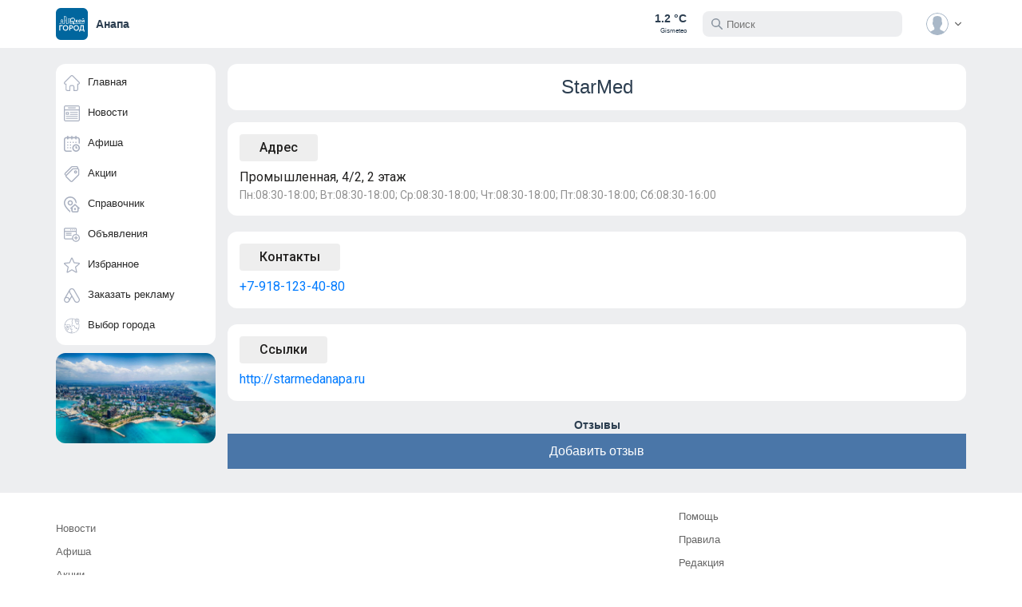

--- FILE ---
content_type: text/css
request_url: https://okaygorod.com/css/chunk-9eb2ff1a.92ee1a55.css
body_size: 600
content:
@media only screen and (max-width:767px){.you_body[data-v-5ce56e62]{display:-webkit-box;display:-ms-flexbox;display:flex;-webkit-box-orient:vertical!important;-webkit-box-direction:normal!important;-ms-flex-direction:column!important;flex-direction:column!important;-webkit-box-align:center;-ms-flex-align:center;align-items:center;-webkit-box-pack:center;-ms-flex-pack:center;justify-content:center;padding-top:10px}.you_body .marks[data-v-5ce56e62]{position:relative;-ms-flex-item-align:end;align-self:flex-end}.you_body .you_title[data-v-5ce56e62]{margin-top:10px;font-size:18px;font-weight:700;padding:10px}}a[data-v-5ce56e62]{color:#282828}a[data-v-5ce56e62]:hover{color:#282828;text-decoration:none}.you_card img[data-v-5ce56e62]{border-radius:12px}.you_card[data-v-5ce56e62]{margin-bottom:10px;cursor:pointer}.you_body[data-v-5ce56e62]{position:relative;display:-webkit-box;display:-ms-flexbox;display:flex;-webkit-box-align:center;-ms-flex-align:center;align-items:center;-webkit-box-pack:center;-ms-flex-pack:center;justify-content:center;border-top-right-radius:12px;border-bottom-right-radius:12px;padding:0}.you_body[data-v-5ce56e62]:hover{background:rgba(74,118,168,.1)}.you_title[data-v-5ce56e62]{color:#282828;font-size:20px}.marks[data-v-5ce56e62]{color:#a6a6a6;position:absolute;bottom:0;right:0;padding:0 10px;border:1px solid hsla(0,0%,65.1%,.5);border-bottom-right-radius:12px;border-top-right-radius:0;border-bottom-left-radius:0;border-top-left-radius:12px;border-bottom-width:0;border-right-width:0}.user_help_box[data-v-5ce56e62]{background:#fff!important;border-radius:12px!important;margin-bottom:20px!important}.user_help_box img[data-v-5ce56e62]{border-top-left-radius:12px;border-bottom-left-radius:12px}[id^=yandex_rtb][data-v-5ce56e62]{margin-bottom:20px}

--- FILE ---
content_type: text/plain
request_url: https://www.google-analytics.com/j/collect?v=1&_v=j102&a=45984568&t=pageview&_s=1&dl=https%3A%2F%2Fokaygorod.com%2Fanapa%2Forganisation%2F1349&dp=%2Fanapa%2Forganisation%2F1349&ul=en-us%40posix&dt=%D0%9E%D0%BA%D0%B5%D0%B9%20%D0%B3%D0%BE%D1%80%D0%BE%D0%B4&sr=1280x720&vp=1280x720&_u=aEBAAEABEAAAACAAI~&jid=644431245&gjid=1123367220&cid=1346651587.1770043507&tid=UA-50154500-9&_gid=1324674050.1770043507&_r=1&_slc=1&z=1681712485
body_size: -563
content:
2,cG-XBBZEPFF5Z

--- FILE ---
content_type: image/svg+xml
request_url: https://okaygorod.com/images/logoHD.svg
body_size: 3261
content:
<?xml version="1.0" standalone="no"?>
<!DOCTYPE svg PUBLIC "-//W3C//DTD SVG 20010904//EN"
 "http://www.w3.org/TR/2001/REC-SVG-20010904/DTD/svg10.dtd">
<svg version="1.0" xmlns="http://www.w3.org/2000/svg"
 width="1080.000000pt" height="1080.000000pt" viewBox="0 0 1080.000000 1080.000000"
 preserveAspectRatio="xMidYMid meet">

<g transform="translate(0.000000,1080.000000) scale(0.100000,-0.100000)"
fill="#01669e" stroke="none">
<path d="M0 5400 l0 -5400 5400 0 5400 0 0 5400 0 5400 -5400 0 -5400 0 0
-5400z m3480 2443 l182 -227 -7 -821 c-4 -451 -4 -918 0 -1038 l7 -217 182 2
181 3 3 813 2 812 470 0 c338 0 470 -3 470 -11 0 -6 20 15 43 47 224 302 638
407 984 249 176 -81 310 -212 393 -387 55 -115 71 -184 77 -318 4 -94 1 -131
-16 -203 -48 -203 -162 -374 -321 -483 -52 -35 -69 -52 -64 -63 4 -9 38 -116
77 -238 l70 -223 1704 0 1704 0 -3 -57 -3 -58 -1681 -3 -1681 -2 -7 -38 c-13
-87 -87 -152 -170 -152 -84 0 -142 45 -172 135 -9 28 -18 52 -20 54 -2 2 -234
6 -516 9 -282 2 -514 5 -515 6 -1 0 -3 364 -4 809 l-3 807 -348 0 -348 0 -2
-812 -3 -813 -302 -3 -303 -2 -1 47 c0 27 0 508 1 1070 1 782 -2 1028 -11
1045 -7 13 -49 68 -93 123 -45 55 -103 127 -128 161 -26 34 -60 66 -75 73 -19
7 -78 11 -168 9 l-140 -3 -3 -1262 -2 -1263 -305 0 -305 0 -1 173 c0 94 0 359
1 587 l1 415 -136 135 -135 135 -135 -136 -135 -135 7 -520 c3 -285 3 -549 -1
-586 l-8 -68 -304 0 -304 0 0 59 0 58 242 7 c134 4 245 10 248 13 3 2 3 248 1
545 l-3 540 195 196 196 196 183 -179 c101 -99 188 -189 195 -200 9 -15 12
-156 13 -567 l0 -548 185 0 185 0 0 1265 0 1265 249 0 248 0 183 -227z m-302
-135 l-3 -103 -70 0 -70 0 -3 103 -3 102 76 0 76 0 -3 -102z m0 -355 l3 -103
-69 0 -69 0 -7 46 c-8 62 -8 149 1 158 4 4 37 6 73 4 l65 -3 3 -102z m5938
-139 c85 -35 174 -14 239 57 l35 39 65 -47 c36 -26 65 -51 65 -57 0 -6 -13
-27 -28 -47 -110 -146 -307 -186 -474 -97 -62 33 -142 118 -136 144 2 7 30 33
63 58 l60 44 36 -39 c19 -21 53 -46 75 -55z m-5936 -219 l0 -105 -75 0 -75 0
0 105 0 105 75 0 75 0 0 -105z m240 0 l0 -105 -70 0 -70 0 0 105 0 105 70 0
70 0 0 -105z m994 -61 c12 -5 16 -21 16 -75 l0 -69 -90 0 -90 0 0 70 0 69 63
4 c34 2 67 4 74 5 6 1 18 -1 27 -4z m324 -72 l3 -72 -91 0 -90 0 0 70 0 69 78
3 c42 2 82 3 87 3 6 -1 11 -34 13 -73z m3544 -21 c68 -26 157 -103 195 -168
53 -91 81 -232 68 -349 l-7 -64 -349 0 c-391 0 -366 6 -328 -75 27 -57 96
-119 156 -139 53 -18 189 -21 243 -6 20 5 61 25 91 43 l55 33 52 -78 52 -78
-42 -31 c-56 -41 -150 -84 -216 -98 -75 -16 -207 -14 -277 4 -183 47 -324 185
-369 361 -20 79 -20 223 -1 299 36 137 136 263 257 323 90 44 128 51 253 48
85 -2 123 -8 167 -25z m-1345 -180 c1 -101 3 -185 5 -187 2 -2 74 82 158 186
l155 190 138 0 c86 0 137 -4 137 -10 0 -6 -86 -114 -191 -242 -172 -207 -191
-233 -180 -250 7 -11 99 -122 205 -246 105 -125 195 -233 200 -239 6 -10 -24
-13 -137 -13 l-144 0 -169 201 -169 202 -3 -202 -2 -201 -125 0 -125 0 0 500
0 501 123 -3 122 -3 2 -184z m2053 -90 l0 -279 122 126 c68 70 190 196 273
280 l149 152 48 0 48 0 0 -500 0 -500 -126 0 -125 0 3 279 c2 154 3 279 3 278
-1 -4 -250 -263 -394 -409 -152 -156 -155 -158 -198 -158 l-43 0 0 505 0 505
120 0 120 0 0 -279z m-5570 69 l0 -110 -70 0 -70 0 0 105 0 104 68 4 c37 2 68
4 70 5 1 1 2 -47 2 -108z m-242 -2 l-3 -103 -70 0 -70 0 -3 103 -3 102 76 0
76 0 -3 -102z m1246 46 c17 -17 22 -99 8 -122 -6 -9 -33 -12 -97 -10 l-89 3 3
65 c1 36 8 68 14 72 23 15 145 9 161 -8z m316 -64 l0 -70 -89 0 -90 0 -7 45
c-3 25 -3 56 0 70 6 24 9 25 96 25 l90 0 0 -70z m-2802 -126 l52 -7 0 -68 0
-69 -70 0 -70 0 0 75 c0 84 -6 80 88 69z m248 -4 l54 0 0 -70 0 -71 -72 3 -73
3 -3 59 c-4 70 2 90 24 82 9 -3 40 -6 70 -6z m2244 -115 l0 -76 -87 3 -88 3
-3 67 c-3 77 -6 75 106 77 l72 1 0 -75z m310 0 l0 -75 -89 0 c-100 0 -101 1
-101 75 0 74 1 75 101 75 l89 0 0 -75z m-1560 -90 l0 -105 -75 0 -75 0 0 105
0 105 75 0 75 0 0 -105z m245 0 l0 -100 -72 -3 -73 -3 0 106 0 106 73 -3 72
-3 0 -100z m-1435 -105 l0 -70 -70 0 -70 0 0 70 0 70 70 0 70 0 0 -70z m250 0
l0 -70 -75 0 -75 0 0 70 0 70 75 0 75 0 0 -70z m2190 -50 l0 -70 -90 0 -90 0
0 70 0 70 90 0 90 0 0 -70z m308 -2 l-3 -71 -85 2 c-52 2 -88 7 -92 14 -9 14
-10 89 -2 111 5 13 23 16 96 16 l89 0 -3 -72z m-1560 -200 l-3 -103 -70 0 -70
0 -3 103 -3 102 76 0 76 0 -3 -102z m242 -3 l0 -105 -70 0 -70 0 0 105 0 105
70 0 70 0 0 -105z m-1182 16 c2 -35 -1 -68 -5 -72 -5 -5 -39 -6 -77 -2 l-68 6
3 61 c2 34 5 65 7 69 2 4 34 7 70 5 l67 -3 3 -64z m2192 -56 l0 -76 -87 3 -88
3 -3 59 c-5 87 -5 86 93 86 l85 0 0 -75z m264 69 l47 -7 -3 -66 -3 -66 -55 -3
c-30 -2 -70 -1 -87 3 l-33 6 0 69 0 70 44 0 c24 0 64 -3 90 -6z m-264 -314 l0
-70 -90 0 -90 0 0 70 0 70 90 0 90 0 0 -70z m310 0 l0 -70 -89 0 c-50 0 -92 4
-95 9 -3 5 -3 36 0 70 l7 61 88 0 89 0 0 -70z m-1252 -664 c335 -83 575 -321
663 -656 33 -129 38 -332 9 -470 -40 -195 -112 -331 -250 -471 -112 -114 -209
-175 -349 -220 -330 -106 -692 -30 -928 194 -129 123 -219 274 -264 442 -26
100 -37 325 -20 434 29 186 112 360 234 488 149 156 314 241 542 277 59 9 301
-3 363 -18z m3576 9 c180 -32 325 -101 451 -218 190 -174 283 -390 292 -672
10 -297 -73 -519 -267 -716 -112 -114 -209 -175 -349 -220 -256 -82 -554 -53
-774 77 -92 53 -223 174 -279 257 -109 160 -158 315 -165 522 -6 163 5 250 49
382 75 226 246 419 462 518 68 32 191 67 271 78 73 10 230 6 309 -8z m-4784
-165 l0 -150 -400 0 -400 0 -2 -757 -3 -758 -157 -3 -158 -3 0 911 0 910 560
0 560 0 0 -150z m3074 130 c166 -42 301 -150 371 -293 164 -343 1 -720 -355
-823 -41 -12 -119 -18 -297 -21 l-243 -5 -2 -327 -3 -326 -157 -3 -158 -3 0
911 0 910 383 0 c349 0 391 -2 461 -20z m4086 -740 l0 -760 105 0 105 0 0
-350 0 -351 -147 3 -148 3 0 198 0 197 -595 0 -595 0 0 -197 0 -198 -147 -3
-148 -3 0 351 0 350 104 0 103 0 31 68 c45 102 89 253 111 382 11 63 41 330
67 593 l48 477 553 0 553 0 0 -760z"/>
<path d="M5582 7310 c-135 -18 -247 -75 -348 -176 -116 -115 -169 -249 -167
-420 1 -143 52 -280 143 -386 52 -60 170 -139 251 -168 88 -31 250 -38 339
-16 246 62 425 265 454 517 11 87 -18 239 -60 325 -110 223 -363 357 -612 324z
m155 -156 c38 -52 -8 -104 -93 -104 -42 0 -68 -8 -130 -40 -43 -22 -88 -40
-100 -40 -24 0 -54 34 -54 61 0 41 124 117 225 138 69 14 136 7 152 -15z m278
-609 c14 -13 25 -31 25 -38 0 -31 -85 -141 -142 -183 -94 -69 -155 -88 -278
-88 -86 0 -115 4 -163 23 -88 35 -110 89 -51 127 22 15 28 15 82 -4 79 -29
128 -34 191 -22 101 19 139 46 252 179 32 37 52 39 84 6z"/>
<path d="M4968 5928 c-2 -244 0 -367 7 -376 9 -9 105 -12 441 -10 l430 3 -34
105 c-18 58 -44 141 -56 184 l-23 80 -59 -3 c-33 -1 -99 5 -149 14 -205 36
-390 148 -510 307 l-44 58 -3 -362z"/>
<path d="M8009 6654 c-57 -17 -117 -74 -147 -137 -38 -82 -51 -77 213 -77 233
0 235 0 235 21 0 47 -26 106 -65 144 -62 62 -141 79 -236 49z"/>
<path d="M3143 4700 c-220 -40 -383 -191 -455 -420 -20 -64 -23 -96 -23 -220
0 -124 3 -156 23 -220 34 -109 86 -196 161 -270 116 -114 241 -163 411 -162
175 0 297 50 416 167 123 122 184 284 184 485 0 309 -160 547 -420 624 -67 20
-226 28 -297 16z"/>
<path d="M6773 4700 c-220 -40 -383 -191 -455 -420 -20 -64 -23 -96 -23 -220
0 -124 3 -156 23 -220 53 -169 165 -307 304 -374 95 -46 152 -58 268 -58 174
-1 297 49 416 167 123 122 184 284 184 485 0 309 -160 547 -420 624 -67 20
-226 28 -297 16z"/>
<path d="M4830 4390 l0 -302 218 4 c204 3 220 5 265 27 107 53 163 157 155
290 -5 87 -28 141 -85 197 -71 71 -101 78 -340 82 l-213 4 0 -302z"/>
<path d="M8615 4658 c-2 -7 -20 -173 -40 -368 -20 -195 -47 -411 -61 -478 -20
-100 -71 -279 -101 -349 -4 -10 71 -13 356 -13 l361 0 0 610 0 610 -255 0
c-196 0 -257 -3 -260 -12z"/>
</g>
</svg>
